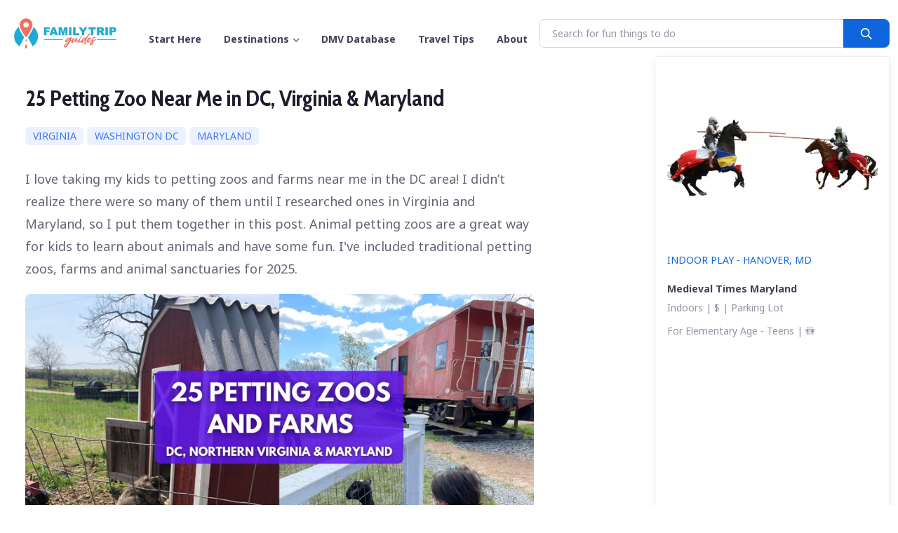

--- FILE ---
content_type: text/html; charset=utf-8
request_url: https://familytripguides.com/petting-zoo-near-me-dmv/
body_size: 14743
content:


<!-- "main-nav" is derived from the name of the menu in wagtail-->




<!DOCTYPE html>
<html lang="en">
  <head>

    <script type="text/javascript" rel="prefetch" src="https://dd78b3mxtd5dq.cloudfront.net/static/assets/js/jquery-3.6.0.min.js"></script>

    <!-- Hello Travelpayouts -->

    <!-- Google tag (gtag.js) -->
    <script async src="https://www.googletagmanager.com/gtag/js?id=G-J6B5G0HCTL"></script>
    <script>
      window.dataLayer = window.dataLayer || [];
      function gtag(){dataLayer.push(arguments);}
      gtag('js', new Date());

      gtag('config', 'G-J6B5G0HCTL');
      gtag('config', 'UA-139709937-2');
    </script>

    <meta charset="utf-8">
    <meta http-equiv="x-ua-compatible" content="ie=edge">

    <!-- For Mediavine -->
    <meta http-equiv="Content-Security-Policy" content="block-all-mixed-content">







    <title>25 Petting Zoo Near Me in DC, Virginia &amp; Maryland</title>
    
      <link rel="canonical" href="https://familytripguides.com/petting-zoo-near-me-dmv/">
    

    <!-- These link files don't need to be compressed -->

    <link rel="preconnect shortcut icon" type="image/jpg" href="https://dd78b3mxtd5dq.cloudfront.net/static/assets/img/favicon.jpg"/>










    <meta name="viewport" content="width=device-width, initial-scale=1.0">
    <meta name="description" content="Find the best petting zoos near D.C., Virginia &amp; Maryland—complete with details on cost, hours, and the animals you’ll meet at each spot!">
    <meta name="author" content="Jennifer">





    <meta property="og:image" content="https://dd78b3mxtd5dq.cloudfront.net/media/original_images/animal_petting_zoo_near_me_dc.png">


    <!-- Le javascript
    ================================================== -->

  <link rel="preload" href="https://dd78b3mxtd5dq.cloudfront.net/static/finder/css/theme60.min.css" as="style">

    
    <link rel="preconnect" href="https://dd78b3mxtd5dq.cloudfront.net" />
    <link rel="preconnect" href="https://www.google-analytics.com" />
    <link rel="preconnect" href="https://www.googletagmanager.com" />

  <!-- Vendor Styles-->
    <link rel="stylesheet" media="print" onload="this.media='all'" href="https://dd78b3mxtd5dq.cloudfront.net/static/finder/vendor/simplebar/dist/simplebar.min.css"/>
    <link rel="stylesheet" media="print" onload="this.media='all'" href="https://dd78b3mxtd5dq.cloudfront.net/static/finder/vendor/tiny-slider/dist/tiny-slider.css"/>
    <link rel="stylesheet" media="print" onload="this.media='all'" href="https://dd78b3mxtd5dq.cloudfront.net/static/finder/vendor/flatpickr/dist/flatpickr.min.css"/>

    

    <!-- Main Theme Styles + Bootstrap-->
    <link rel="stylesheet" media="screen" href="https://dd78b3mxtd5dq.cloudfront.net/static/finder/css/theme60.min.css">

  <script type="text/javascript" async="async" data-noptimize="1"
          data-cfasync="false" src="https://scripts.mediavine.com/tags/family-trip-guides.js"></script>

  
  <script>
      (function(w,d,e,u,f,l,n){w[f]=w[f]||function(){(w[f].q=w[f].q||[])
      .push(arguments);},l=d.createElement(e),l.async=1,l.src=u,
      n=d.getElementsByTagName(e)[0],n.parentNode.insertBefore(l,n);})
      (window,document,'script','https://assets.mailerlite.com/js/universal.js','ml');
      ml('account', '563104');
  </script>
  <script>
  (function (s, t, a, y, twenty, two) {
    s.Stay22 = s.Stay22 || {};
    s.Stay22.params = { lmaID: '68345c97db2a47f5b772659a' };
    twenty = t.createElement(a);
    two = t.getElementsByTagName(a)[0];
    twenty.async = 1;
    twenty.src = y;
    two.parentNode.insertBefore(twenty, two);
  })(window, document, 'script', 'https://scripts.stay22.com/letmeallez.js');
  </script>
  
  

  </head>

  <body>
    <main class="page-wrapper">
      <!-- Navbar-->
      <!-- Menu items-->
    
      <header class="navbar navbar-expand-lg navbar-light fixed-top" data-scroll-header>
        <div class="container">
          <a class="navbar-brand me-3 me-xl-4" href="https://familytripguides.com/">
            <img src="https://dd78b3mxtd5dq.cloudfront.net/static/assets/img/family-trip-guides-logo.webp" width="160" height="56" alt="FamilyTripGuides Logo">
          </a>
          <button class="navbar-toggler ms-auto" type="button" data-bs-toggle="collapse" data-bs-target="#navbarNav" aria-controls="navbarNav" aria-expanded="false" aria-label="Toggle navigation">
            <span class="navbar-toggler-icon"></span>
          </button>
          <div class="collapse navbar-collapse" id="navbarNav">
                <ul class="navbar-nav navbar-nav-scroll" style="max-height: 35rem;">
                    
                      
                      
                        <li class="nav-item">
                          <a class="nav-link" href="/start-here" role="button">Start Here</a>
                        </li>
                      
                    
                      
                      
                        <li class="nav-item dropdown">
                          <a class="nav-link dropdown-toggle" href="#" role="button" data-bs-toggle="dropdown" aria-expanded="false">Destinations</a>
                          <ul class="dropdown-menu">
                          
                            <li><a class="dropdown-item" href="/northern-virginia-kids-activities/" >Virginia</a></li>
                          
                            <li><a class="dropdown-item" href="/maryland-with-kids/" >Maryland</a></li>
                          
                            <li><a class="dropdown-item" href="/washington-dc-activities/" >Washington, DC</a></li>
                          
                            <li><a class="dropdown-item" href="/pennsylvania-with-kids/" >Pennsylvania</a></li>
                          
                            <li><a class="dropdown-item" href="/west-virginia-with-kids/" >West Virginia</a></li>
                          
                            <li><a class="dropdown-item" href="/europe-with-kids/" >Europe</a></li>
                          
                          </ul>
                        </li>
                      
                    
                      
                      
                        <li class="nav-item">
                          <a class="nav-link" href="/dc-with-kids" role="button">DMV Database</a>
                        </li>
                      
                    
                      
                      
                        <li class="nav-item">
                          <a class="nav-link" href="/family-travel-tips" role="button">Travel Tips</a>
                        </li>
                      
                    
                      
                      
                        <li class="nav-item">
                          <a class="nav-link" href="/about" role="button">About</a>
                        </li>
                      
                    
                </ul>
              <div class="input-group" id="search-nav">
                <input class="form-control fs-sm" type="search" id="search-input" placeholder="Search for fun things to do" aria-label="Search">
                <button class="btn btn-primary fi-search" id="search-button" type="button" aria-label="search button"></button>
              </div>
          </div>
        </div>
      </header>
    


      <!-- Page content-->
      
  <!-- Page content-->
  <div class="container mt-5 mb-md-2 mb-lg-4 py-5">
    <div class="row g-0 mt-n3">
      <div class="col-xl-9 position-relative overflow-hidden pb-5 pt-4 px-3 px-xl-4">
        <!-- Breadcrumb-->
        <h1 class="h2">25 Petting Zoo Near Me in DC, Virginia &amp; Maryland</h1>
        
          
          <a class="fs-sm text-uppercase text-decoration-none badge bg-faded-info mb-1" href="/northern-virginia-kids-activities">Virginia</a>
    
        
          
          <a class="fs-sm text-uppercase text-decoration-none badge bg-faded-info mb-1" href="/washington-dc-activities">Washington DC</a>
    
        
          
          <a class="fs-sm text-uppercase text-decoration-none badge bg-faded-info mb-1" href="/maryland-with-kids">Maryland</a>
    
        
    
        <div class="row">
          

<!-- Page container-->
<section class="container streamfield mb-md-4 py-2">

    <article class="article">
      <div class="row">
        <div class="col-md-10">
          
            
              <p data-block-key="n7dx7"></p><p data-block-key="6765c">I love taking my kids to petting zoos and farms near me in the DC area! I didn’t realize there were so many of them until I researched ones in Virginia and Maryland, so I put them together in this post. Animal petting zoos are a great way for kids to learn about animals and have some fun. I&#x27;ve included traditional petting zoos, farms and animal sanctuaries for 2025.</p><p data-block-key="3upq"></p>

            
          
            

              

                  
                  
                    <img alt="animal petting zoo near me dc"
     class="rounded"
     width="820"
     height="630"
     src="https://dd78b3mxtd5dq.cloudfront.net/media/images/animal_petting_zoo_near_me_dc-820x630.webp"
     sizes="(max-width: 500px) 100vw, 840px"
     srcset="https://dd78b3mxtd5dq.cloudfront.net/media/images/animal_petting_zoo_near_me_dc-820x630.webp 820w, https://dd78b3mxtd5dq.cloudfront.net/media/images/animal_petting_zoo_near_me_dc-420x280.webp 420w"
     loading="lazy"
     rel="">

                  
                  <br>
                  

              

            
          
            
              <h4 data-block-key="n7dx7"></h4><h4 data-block-key="3v575"><b>Table of Contents - Petting Zoo Near Me in DC, Virginia and Maryland</b></h4><ol><li data-block-key="4qtfu"><a href="#anchor_dc">DC</a> (1)</li><li data-block-key="39f39"><a href="#anchor_virginia">Virginia</a> (10)</li><li data-block-key="funes"><a href="#anchor_maryland">Maryland</a> (14)</li><li data-block-key="7kmhb"><a href="#anchor_freepettingzoos">Free Petting Zoos</a> (6)</li><li data-block-key="a05jf"><a href="#anchor_map">Map of all 25 Farms</a></li><li data-block-key="42kcp"><a href="#anchor_tips">My Mom Tips</a></li></ol><p data-block-key="8cj9b"><i>As an Amazon Associate, I earn from qualifying purchases. This is at no extra cost to you. Thanks!</i></p><p data-block-key="4atdv"></p>

            
          
            
              <div id="anchor_dc"></div>
            
          
            
              <p data-block-key="n7dx7"></p><hr/><p data-block-key="8gb74"></p><h2 data-block-key="a0g22"><b>Best (and only!) Petting Zoo Near Me in Washington, DC</b></h2><p data-block-key="9punu"></p><h3 data-block-key="friut"><b>The National Zoo&#x27;s Kids&#x27; Farm - With Petting Zoo areas!</b></h3>

            
          
            

              

                  
                  
                    <img alt="animal petting dc zoo near me"
     class="rounded"
     width="820"
     height="630"
     src="https://dd78b3mxtd5dq.cloudfront.net/media/images/animal_petting_dc_zoo_near_me-820x630.webp"
     sizes="(max-width: 500px) 100vw, 840px"
     srcset="https://dd78b3mxtd5dq.cloudfront.net/media/images/animal_petting_dc_zoo_near_me-820x630.webp 820w, https://dd78b3mxtd5dq.cloudfront.net/media/images/animal_petting_dc_zoo_near_me-420x280.webp 420w"
     loading="lazy"
     rel="">

                  
                  <br>
                  

              

            
          
            
              <p data-block-key="n7dx7"></p><p data-block-key="am18g">The National Zoo is one of the most popular tourist attractions in Washington, DC. It&#x27;s also home to a great petting zoo called Kidwell Farm. It is located at the bottom of the hill near Parking Lot D. There are also tons of hands-on activities/little games to play along the wooden pathway and also high fences to keep the running toddler along the path.</p><p data-block-key="d2280"><b>Cost:</b> Free but timed entry passes are required.</p><p data-block-key="2oe6h"><b>Animals:</b> cows, hogs, chickens, the goofiest alpacas, and the funniest goats.</p><p data-block-key="4qmiu"><b>Hours and more info:</b> <a href="/national-zoo-tips/">DC Zoo Tips</a></p><p data-block-key="8ljfr"></p>

            
          
            
              <div id="anchor_virginia"></div>
            
          
            
              <p data-block-key="n7dx7"></p><hr/><p data-block-key="16tik"></p><h2 data-block-key="b7olh"><b>Best Petting Zoos and Farms near me in Virginia</b></h2><p data-block-key="4si4u"></p><h3 data-block-key="o9qf"><b>Frying Pan Farm - Herndon, Virginia - My Kids&#x27; Favorite Petting Zoo near us</b></h3><p data-block-key="eo44l"></p>

            
          
            

              

                  
                  
                    <img alt="animal petting zoo near me virginia"
     class="rounded"
     width="820"
     height="630"
     src="https://dd78b3mxtd5dq.cloudfront.net/media/images/frying_pan_farm_virginia_kids-820x630.webp"
     sizes="(max-width: 500px) 100vw, 840px"
     srcset="https://dd78b3mxtd5dq.cloudfront.net/media/images/frying_pan_farm_virginia_kids-820x630.webp 820w, https://dd78b3mxtd5dq.cloudfront.net/media/images/frying_pan_farm_virginia_kids-420x280.webp 420w"
     loading="lazy"
     rel="">

                  
                  <br>
                  

              

            
          
            
              <p data-block-key="6pfni"></p><p data-block-key="crg35">Frying Pan Farm in Herndon, Virginia is one of my favorite spots for babies and toddlers in Northern Virginia. Operated by Fairfax County, it’s a working educational farm with dozens of animals, a carousel, a playground, and permanent restrooms. I love that they even post updates about their newest baby animals right on the street sign!</p><p data-block-key="akqon"><b>Animals:</b> Sheep, Goats, Horses, Rabbits, Cows, Chickens, Peacocks, Pigs</p><p data-block-key="6ur78"><b>Hours and more info:</b> <a href="https://familytripguides.com/dc-with-kids/frying-pan-hours/" target="_blank" rel="noopener">Frying Pan Farm&#x27;s DMV with Kids Database entry</a>.</p><p data-block-key="f7d09"></p><p data-block-key="7f9j3"></p><hr/><p data-block-key="bl9oa"></p><h3 data-block-key="9ov0t"><b>Leesburg Animal Park - Leesburg Virginia Petting Farm</b></h3><p data-block-key="dndku"></p>

            
          
            

              

                  
                  
                    <img alt="leesburg petting zoo"
     class="rounded"
     width="820"
     height="630"
     src="https://dd78b3mxtd5dq.cloudfront.net/media/images/Leesburg_Animal_Park-820x630.webp"
     sizes="(max-width: 500px) 100vw, 840px"
     srcset="https://dd78b3mxtd5dq.cloudfront.net/media/images/Leesburg_Animal_Park-820x630.webp 820w, https://dd78b3mxtd5dq.cloudfront.net/media/images/Leesburg_Animal_Park-420x280.webp 420w"
     loading="lazy"
     rel="">

                  
                  <br>
                  

              

            
          
            
              <p data-block-key="6pfni"></p><p data-block-key="1aogq">Leesburg Animal Park is not just your average petting zoo! They also have a lot of unique animals from Africa and Asia. They also have Pony Rides and Live Animal Shows.</p><p data-block-key="8kps0"><b>Animals:</b> Lemurs, Zebras, Macaw, African Serval Cats, Gibbons, Goats Llamas and more!</p><p data-block-key="72bm9"><b>Hours and more info:</b><a href="https://familytripguides.com/dc-with-kids/leesburg-animal-park-tickets/" target="_blank" rel="noopener">Leesburg Animal Park&#x27;s DMV with Kids Database entry</a></p><p data-block-key="ejaa8"></p><p data-block-key="a7dgb"></p><hr/><p data-block-key="afhkk"></p><h3 data-block-key="bkt2q"><b>Nova Wild – Reston, Virginia (formerly Reston Zoo &amp; Roer&#x27;s Zoofari)</b></h3><p data-block-key="eeeck">Nova Wild is an immersive zoo and petting farm in Reston Virginia with tons of cute and lovely animals. They offer lots of programs for kids as well as a self drive safari.</p><p data-block-key="7il6c"><b>Animals:</b> Cheetah, Laughing Kookaburra, Sika Deer, Red River Hog, Lemurs, Emu and more!</p><p data-block-key="41hd5"><b>Hours and more info:</b><a href="https://familytripguides.com/dc-with-kids/roers-zoofari-virginia/" target="_blank" rel="noopener">Nova Wild DMV with Kids Database entry</a></p><p data-block-key="c6oir"></p><p data-block-key="c3m51"></p><hr/><p data-block-key="vu6g"></p><h3 data-block-key="dtuiu"><b>Serenity Farm Animal Sanctuary - Berryville, Virginia</b></h3><p data-block-key="fapm7"></p>

            
          
            

              

                  
                  
                    <img alt="serenity farm petting zoo"
     class="rounded"
     width="820"
     height="630"
     src="https://dd78b3mxtd5dq.cloudfront.net/media/images/Serenity_Farm_Virginia-820x630.webp"
     sizes="(max-width: 500px) 100vw, 840px"
     srcset="https://dd78b3mxtd5dq.cloudfront.net/media/images/Serenity_Farm_Virginia-820x630.webp 820w, https://dd78b3mxtd5dq.cloudfront.net/media/images/Serenity_Farm_Virginia-420x280.webp 420w"
     loading="lazy"
     rel="">

                  
                  <br>
                  
                    <figcaption class="caption"><p data-block-key="1skel">Photo provided by Serenity Farm</p></figcaption>
                  

              

            
          
            
              <p data-block-key="6pfni"></p><p data-block-key="45hji">This charming animal sanctuary sits about 60 miles from D.C. and offers private tours by email request. A portion of the property is set aside as a wildlife habitat, and there’s also a special nature area just for kids. A $5 per person donation is suggested.</p><p data-block-key="78gdi"></p><p data-block-key="3prsk"><b>Animals:</b> Sheep, horses, pigs, cats, dogs, goats and more!</p><p data-block-key="ejntf"><b>Hours and more info:</b><a href="https://familytripguides.com/dc-with-kids/animal-sanctuary-virginia/" target="_blank" rel="noopener">Serenity Farm Animal Sanctuary DMV with Kids Database entry</a></p><p data-block-key="7u80e"></p><p data-block-key="s5dr"></p><hr/><p data-block-key="8be94"></p><p data-block-key="bggr0"><b>Hope &amp; Serenity Farm and Sanctuary – Nokesville, Virginia</b></p><p data-block-key="d8enr">Hope &amp; Serenity is a heartwarming farm sanctuary that’s home to more than 250 rescued animals. Visitors are welcomed on guided tours where you can meet and learn about the animals, while also supporting the sanctuary’s mission of care and education. A $30 donation is suggested for the first person and $10 for each additional guest, which goes directly toward the care of the animals.</p><p data-block-key="43gmf">A bonus: the sanctuary is just minutes away from <a href="/flower-fields-near-me-in-dc/">Burnside Farms</a>—famous for its tulip fields each spring and vibrant sunflower fields in the summer—making it easy to plan a full day of family-friendly fun in Nokesville.</p><p data-block-key="36pte"></p><p data-block-key="8m65p"><b>Animals:</b> Alpacas, Llamas, Cows, Donkeys, Goats, Sheep, Horses, Pigs, Cats, Dogs, Goats and more!</p><p data-block-key="kj78"><b>Hours and more info:</b><a href="https://familytripguides.com/dc-with-kids/hope-and-serentiy-farm/" target="_blank" rel="noopener">Hope &amp; Serenity Farm Sanctuary DMV with Kids Database entry</a></p><p data-block-key="cv85a"></p><p data-block-key="570f6"></p><hr/><p data-block-key="3mvk6"></p><h3 data-block-key="30tj2"><b>Great Country Farms Animal Petting Farm Area - Bluemont, Virginia</b></h3><p data-block-key="1unmd"></p>

            
          
            

              

                  
                  
                    <img alt="virginia animal petting farm near me"
     class="rounded"
     width="820"
     height="630"
     src="https://dd78b3mxtd5dq.cloudfront.net/media/images/virginia_animal_petting_farm_near_me-820x630.webp"
     sizes="(max-width: 500px) 100vw, 840px"
     srcset="https://dd78b3mxtd5dq.cloudfront.net/media/images/virginia_animal_petting_farm_near_me-820x630.webp 820w, https://dd78b3mxtd5dq.cloudfront.net/media/images/virginia_animal_petting_farm_near_me-420x280.webp 420w"
     loading="lazy"
     rel="">

                  
                  <br>
                  

              

            
          
            
              <p data-block-key="r1ift"></p><p data-block-key="a8c4f">A wonderful family-run farm with SO many activities for kids! Beyond animals and pick your own fruit, they also have a ninja course, giant jumping pillow, gem mining, and tons more activities. Military discount as well!</p><p data-block-key="9a2b6"><b>Animals:</b> Pigs, Goats, Chickens</p><p data-block-key="d48ic"><b>Hours and more info:</b><a href="https://familytripguides.com/dc-with-kids/great-country-farms-va/" target="_blank" rel="noopener">Great Country Farms DMV with Kids Database entry</a></p><p data-block-key="5a8uk"><b>Nearby:</b> <a href="https://familytripguides.com/dc-with-kids/bears-den-overlook" target="_blank" rel="noopener">Bear&#x27;s Den Overlook</a> (easy kid-friendly hike on Appalachian Trail) and Bear&#x27;s Den Brewery with amazing views!</p><p data-block-key="8qco3"></p><p data-block-key="ejttm"></p><hr/><p data-block-key="6lbkb"></p><h3 data-block-key="8kut9"><b>Ever After Alpaca Farm - Broad Run, VA (near Gainesville) - Unique Petting Zoo near me that my kids loved!</b></h3><p data-block-key="r23"></p>

            
          
            

              

                  
                  
                    <img alt="animal petting zoo near me virginia"
     class="rounded"
     width="820"
     height="630"
     src="https://dd78b3mxtd5dq.cloudfront.net/media/images/animal_petting_zoo_near_me_virginia-820x630.webp"
     sizes="(max-width: 500px) 100vw, 840px"
     srcset="https://dd78b3mxtd5dq.cloudfront.net/media/images/animal_petting_zoo_near_me_virginia-820x630.webp 820w, https://dd78b3mxtd5dq.cloudfront.net/media/images/animal_petting_zoo_near_me_virginia-420x280.webp 420w"
     loading="lazy"
     rel="">

                  
                  <br>
                  

              

            
          
            
              <p data-block-key="r1ift"></p><p data-block-key="fjpcr">One of my kids&#x27; favorite places in Northern Virginia! A wonderful owner and her family have many alpacas and you can sign up for a 1 hour Alpaca Encounter where you get to feed and pet these loving creatures. Did you know Alpacas don&#x27;t bite?? They only have 1 upper tooth I believe! The season opens in April and check their website to schedule, $16 per person.</p><p data-block-key="7rtlf"><b>Animals:</b> Alpacas and Horses</p><p data-block-key="dvv11"><b>Hours and more info:</b><a href="https://familytripguides.com/dc-with-kids/ever-after-alpaca-farm" target="_blank" rel="noopener">Ever After Alpaca Farm DMV with Kids Database entry</a></p><p data-block-key="6gc7g"></p><p data-block-key="catft"></p><hr/><p data-block-key="585vq"></p><h3 data-block-key="2u5en"><b>Georges Mill Farm - Lovetsville, VA (Loudoun County)</b></h3><p data-block-key="9dlob">A working goat farm with artisan cheese! In the spring they have baby goat season where you can cuddle and feed the cuties. Note, they do not have a public restroom available. Check out their website below for more info!</p><p data-block-key="do6lr"><b>Animals:</b> Goats</p><p data-block-key="c2qdb"><a href="https://www.georgesmillcheese.com" target="_blank" rel="noopener"><b>Hours and more info</b></a></p><p data-block-key="3p0d9"></p><h2 data-block-key="e3cb5"><b>Honorable Mentions - Animal Petting Zoos near me in Northern Virginia</b></h2><h3 data-block-key="7ilg4"></h3><h3 data-block-key="ec7hn"><b>Cox Farms - Centreville Virginia</b></h3><p data-block-key="3p4uu"></p>

            
          
            

              

                  
                  
                    <img alt="petting zoo near me virginia dc"
     class="rounded"
     width="820"
     height="630"
     src="https://dd78b3mxtd5dq.cloudfront.net/media/images/petting_zoo_near_me_virginia_dc-820x630.webp"
     sizes="(max-width: 500px) 100vw, 840px"
     srcset="https://dd78b3mxtd5dq.cloudfront.net/media/images/petting_zoo_near_me_virginia_dc-820x630.webp 820w, https://dd78b3mxtd5dq.cloudfront.net/media/images/petting_zoo_near_me_virginia_dc-420x280.webp 420w"
     loading="lazy"
     rel="">

                  
                  <br>
                  

              

            
          
            
              <p data-block-key="r1ift"></p><p data-block-key="9q2m7">Cox Farms is my personal favorite farm in Northern Virginia but it is an honorable mention because it is only open in the fall for their festival! They have the cutest pigs, goats, and chickens, tons of slides, mazes, wagon rides, and more! All the info <a href="https://familytripguides.com/dc-with-kids/cox-farms-fall-festival/" target="_blank" rel="noopener">here</a>.</p><p data-block-key="a3pki"></p><hr/><p data-block-key="7od82"></p><h3 data-block-key="dm9so"><b>Nall&#x27;s Produce - Alexandria Virginia</b></h3><p data-block-key="2ar2v">Honorable mention because it is not a true &quot;farm&quot; but they have cute animals and can be a great low-key spot to take kids. My kids love to go in all seasons to check on Penny the Pig and chase the chickens! In the Fall they have a cool &quot;Pumpkin Hill&quot; that&#x27;s free for kids to play on. More info <a href="https://familytripguides.com/dc-with-kids/nalls-produce/" target="_blank" rel="noopener">here</a>.</p><p data-block-key="c2d94"></p>

            
          
            
              <div id="anchor_maryland"></div>
            
          
            
              <p data-block-key="r1ift"></p><hr/><p data-block-key="b8shs"></p><h2 data-block-key="abstf"><b>Maryland Petting Zoo near me outside DC</b></h2><h3 data-block-key="bhjjh"></h3><h3 data-block-key="4duov"><b>Green Meadow&#x27;s Petting Farm - Ijamsville, Maryland</b></h3><p data-block-key="b0j23"></p>

            
          
            

              

                  
                  
                    <img alt="green meadow petting farm near me Maryland"
     class="rounded"
     width="820"
     height="630"
     src="https://dd78b3mxtd5dq.cloudfront.net/media/images/green-meadows-petting-farm_2-820x630.webp"
     sizes="(max-width: 500px) 100vw, 840px"
     srcset="https://dd78b3mxtd5dq.cloudfront.net/media/images/green-meadows-petting-farm_2-820x630.webp 820w, https://dd78b3mxtd5dq.cloudfront.net/media/images/green-meadows-petting-farm_2-420x280.webp 420w"
     loading="lazy"
     rel="">

                  
                  <br>
                  
                    <figcaption class="caption"><p data-block-key="amf22">Photo provided by Green Meadow</p></figcaption>
                  

              

            
          
            
              <p data-block-key="ouen4"></p><p data-block-key="a83so">This is the locally famous petting zoo with over 250 animals! They have 1 entrance price and then kids can enjoy all the farm has to offer! Open throughout the year but check out the link for hours as they can change with the season.</p><p data-block-key="2qjd4"><b>Animals:</b> Goats, Pigs, Chickens and tons more!</p><p data-block-key="6m9bo"><b>Hours and more info:</b><a href="https://familytripguides.com/dc-with-kids/green-meadows-petting-farm/" target="_blank" rel="noopener">Green Meadow&#x27;s Petting Farm DMV with Kids Database entry</a></p><p data-block-key="c7rft"></p><p data-block-key="f4djc"></p><hr/><p data-block-key="199qk"></p><h3 data-block-key="6795n"><b>Clark&#x27;s Elioak Farm - Ellicott City, Maryland</b></h3><p data-block-key="4jj9f"></p>

            
          
            

              

                  
                  
                    <img alt="clarks elioak farm"
     class="rounded"
     width="820"
     height="630"
     src="https://dd78b3mxtd5dq.cloudfront.net/media/images/clark_elioak_farm-820x630.webp"
     sizes="(max-width: 500px) 100vw, 840px"
     srcset="https://dd78b3mxtd5dq.cloudfront.net/media/images/clark_elioak_farm-820x630.webp 820w, https://dd78b3mxtd5dq.cloudfront.net/media/images/clark_elioak_farm-420x280.webp 420w"
     loading="lazy"
     rel="">

                  
                  <br>
                  

              

            
          
            
              <p data-block-key="ouen4"></p><p data-block-key="brf36">The farm has been in operation for over 200 years and is &quot;insta-famous&quot; for its Enchanted Forest, a play area that features sculptures of characters from classic children&#x27;s stories such as Mother Goose and Alice in Wonderland.</p><p data-block-key="8976q">One of the main attractions of Clark&#x27;s Elioak Farm is the petting zoo, where visitors can interact with a variety of farm animals such as goats, sheep, pigs, chickens, and cows. There are also pony rides available for children.</p><p data-block-key="fkko9"><b>Animals:</b> Ponies, Cows, Goats, Pigs, Chickens and more!</p><p data-block-key="bompe"><b>Hours and more info:</b><a href="https://familytripguides.com/dc-with-kids/clarks-elioak-farm/" target="_blank" rel="noopener">Clark&#x27;s Elioak Farm DMV with Kids Database entry</a></p><p data-block-key="bbhqs"></p><p data-block-key="ao1jm"></p><p data-block-key="dnkjk"></p><hr/><p data-block-key="au46f"></p><h3 data-block-key="99u5b"><b>Oxon Hill Farm National Park - Oxon Hill, Maryland</b></h3><p data-block-key="2md5j"></p>

            
          
            

              

                  
                  
                    <img alt="petting zoo near me maryland dc"
     class="rounded"
     width="820"
     height="630"
     src="https://dd78b3mxtd5dq.cloudfront.net/media/images/petting_zoo_near_me_maryland_dc-820x630.webp"
     sizes="(max-width: 500px) 100vw, 840px"
     srcset="https://dd78b3mxtd5dq.cloudfront.net/media/images/petting_zoo_near_me_maryland_dc-820x630.webp 820w, https://dd78b3mxtd5dq.cloudfront.net/media/images/petting_zoo_near_me_maryland_dc-420x280.webp 420w"
     loading="lazy"
     rel="">

                  
                  <br>
                  

              

            
          
            
              <p data-block-key="ouen4"></p><p data-block-key="6fbo9">Beautiful spot right off the beltway which the National Park Service runs. It is a former 1800s plantation that now has animals and living history exhibits. I stopped by one day and enjoyed the cows and roaming chickens. Free!</p><p data-block-key="9igqb"><b>Hours and more info:</b><a href="https://familytripguides.com/dc-with-kids/oxon-hill-farm-kids/" target="_blank" rel="noopener">Oxon Hill Farm DMV with Kids Database entry</a></p><p data-block-key="4irml"></p><p data-block-key="akfjd"></p><hr/><p data-block-key="cm958"></p><h3 data-block-key="8d2gm"><b>Poplar Springs Animal Sanctuary - Poolesville Maryland</b></h3><p data-block-key="cnp2n"></p>

            
          
            

              

                  
                  
                    <img alt="Maryland animal sanctuary"
     class="rounded"
     width="820"
     height="630"
     src="https://dd78b3mxtd5dq.cloudfront.net/media/images/Maryland_Animal_Sanctuary_Maryland_Poplar-820x630.webp"
     sizes="(max-width: 500px) 100vw, 840px"
     srcset="https://dd78b3mxtd5dq.cloudfront.net/media/images/Maryland_Animal_Sanctuary_Maryland_Poplar-820x630.webp 820w, https://dd78b3mxtd5dq.cloudfront.net/media/images/Maryland_Animal_Sanctuary_Maryland_Poplar-420x280.webp 420w"
     loading="lazy"
     rel="">

                  
                  <br>
                  
                    <figcaption class="caption"><p data-block-key="amf22">Photo provided by Poplar Springs</p></figcaption>
                  

              

            
          
            
              <p data-block-key="ouen4"></p><p data-block-key="1tth4">Poplar Springs Animal Sanctuary is a non-profit organization located in Poolesville, Maryland. The sanctuary provides a lifelong home for farm animals rescued from abuse, neglect, and abandonment.</p><p data-block-key="8leqo">Visitors to Poplar Springs can take guided tours of the sanctuary to learn about the animals and their stories. There are also volunteer opportunities available for those who want to get involved and help care for the animals. Suggested donation is $5 per person.</p><p data-block-key="dkcfo"><b>Animals:</b> cows, pigs, sheep, goats, chickens, turkeys, ducks, and rabbits.</p><p data-block-key="8af72"><b>Hours and more info:</b><a href="https://familytripguides.com/dc-with-kids/animal-sanctuary-maryland" target="_blank" rel="noopener">Poplar Springs Animal Sanctuary DMV with Kids Database entry</a></p><p data-block-key="8t69p"></p><p data-block-key="en1gv"></p><hr/><p data-block-key="d66r4"></p><h3 data-block-key="1eqth"><b>Old Maryland Farm - Upper Marlboro, MD</b></h3><p data-block-key="2t7k0">Old Maryland Farm is run by Prince George County Parks and is free! It&#x27;s a great place to see farm animals and is right across the parking lot from the &quot;famous&quot; <a href="https://familytripguides.com/dc-with-kids/Watkins-Park-MD/" target="_blank" rel="noopener">Wizard of Oz Playground!</a></p><p data-block-key="4o9ul"><b>Animals:</b> Ponies, Cows, Goats, Pigs, Chickens and more!</p><p data-block-key="dkf74"><b>Hours and more info:</b><a href="https://familytripguides.com/dc-with-kids/old-maryland-farm/" target="_blank" rel="noopener">Old Maryland Farm DMV with Kids Database entry</a></p><p data-block-key="foe6r"></p><hr/><p data-block-key="5nff7"></p><p data-block-key="68sei"></p>

            
          
            
              <h3 data-block-key="ouen4"></h3><h3 data-block-key="6tlv6"><b>Catoctin Wildlife Preserve - Animal Petting Farm near me in Thurmont, MD</b></h3><p data-block-key="60d67">The Catoctin Wildlife Preserve and Zoo is a wildlife park and zoo located in Thurmont, Maryland, about an hour&#x27;s drive northwest of Baltimore. The park is really large at over 100 acres with 600 animals. The park is known for its up-close animal encounters, which allow visitors to feed and interact with some of the animals. They also have safari rides.</p><p data-block-key="8iq76"><b>Animals:</b> Lions, tigers, zebras, giraffes, bears, and many more.</p><p data-block-key="3375j"><b>Hours and more info</b> <a href="http://www.catoctinwildlifepreserve.com" target="_blank" rel="noopener"><b>here</b></a><b>.</b></p><p data-block-key="7m0u1"></p><p data-block-key="5nfl2"></p><hr/><p data-block-key="av2as"></p><h3 data-block-key="dp5ib"><b>Baltimore Zoo Animal Encounters - Baltimore, Maryland - A Different Kind of Petting Zoo</b></h3><p data-block-key="4r0mn">While not exactly a petting zoo, the Baltimore Zoo does offer some very special and unique animal encounters that your kids might love! My friends tried the Penguin one and it was so cool to hear all about it!</p><ul><li data-block-key="dm9ap"><b>Penguin Encounter:</b> visitors can meet and interact with the zoo&#x27;s colony of African penguins. During the encounter, visitors can feed the penguins, learn about their behavior and conservation, and even get a photo with a penguin.</li><li data-block-key="2kiun"><b>Giraffe Feeding:</b> visitors can get eye-to-eye with the zoo&#x27;s giraffes and feed them a special diet of lettuce and carrots.</li></ul><p data-block-key="4khcs"><b>Animals:</b> Thousands of animals and hundreds of species!</p><p data-block-key="ado3v"><b>Hours and more info:</b><a href="https://familytripguides.com/dc-with-kids/clarks-elioak-farm/" target="_blank" rel="noopener">Clark&#x27;s Elioak Farm DMV with Kids Database entry</a></p><p data-block-key="58qfb"></p><p data-block-key="8k266"></p><hr/><p data-block-key="cmmbf"></p><h3 data-block-key="nlpc"><b>Agricultural History Farm Park - Derwood, Maryland</b></h3><p data-block-key="5tsan"></p>

            
          
            

              

                  
                  
                    <img alt="agricultural farm maryland near me"
     class="rounded"
     width="820"
     height="630"
     src="https://dd78b3mxtd5dq.cloudfront.net/media/images/Agricultural_History_Farm_Park_2-820x630.webp"
     sizes="(max-width: 500px) 100vw, 840px"
     srcset="https://dd78b3mxtd5dq.cloudfront.net/media/images/Agricultural_History_Farm_Park_2-820x630.webp 820w, https://dd78b3mxtd5dq.cloudfront.net/media/images/Agricultural_History_Farm_Park_2-420x280.webp 420w"
     loading="lazy"
     rel="">

                  
                  <br>
                  

              

            
          
            
              <p data-block-key="ouen4"></p><p data-block-key="bsgpr">Very large farm operated by Montgomery County. Free to enter and restrooms are located in the Activity Center. Lots of great programs so check out their website!</p><p data-block-key="b4oks"><b>Animals:</b> Variety of farm animals</p><p data-block-key="do8sm"><b>Hours and more info:</b><a href="https://familytripguides.com/dc-with-kids/agricultural-history-farm-park/" target="_blank" rel="noopener">Agricultural History Farm Park DMV with Kids Database entry</a></p><p data-block-key="f2cid"></p><p data-block-key="93bt2"></p><hr/><p data-block-key="cclhl"></p><h3 data-block-key="1j3tj"><b>Homestead Farms - Poolesville, Maryland</b></h3><p data-block-key="h90"></p>

            
          
            

              

                  
                  
                    <img alt="homestead farm maryland near me petting"
     class="rounded"
     width="820"
     height="630"
     src="https://dd78b3mxtd5dq.cloudfront.net/media/images/homestead_farm_3-820x630.webp"
     sizes="(max-width: 500px) 100vw, 840px"
     srcset="https://dd78b3mxtd5dq.cloudfront.net/media/images/homestead_farm_3-820x630.webp 820w, https://dd78b3mxtd5dq.cloudfront.net/media/images/homestead_farm_3-420x280.webp 420w"
     loading="lazy"
     rel="">

                  
                  <br>
                  

              

            
          
            
              <p data-block-key="ouen4"></p><p data-block-key="34u81">One of my family&#x27;s favorite farms to visit during harvest for apples. They also have PYO fruit throughout the year. Homestead Farms is a real working farm in the rolling hills around Poolesville, Maryland. The animals are kept around the farm and so cute!</p><p data-block-key="8t78q"><b>Animals:</b> Goats, Llamas, Chickens, Sheep</p><p data-block-key="2vgpb"><b>Hours and more info:</b><a href="https://familytripguides.com/dc-with-kids/homestead-farm/" target="_blank" rel="noopener">Homestead Farm DMV with Kids Database entry</a></p><p data-block-key="1l0q0"></p><p data-block-key="fkvf2"></p><hr/><p data-block-key="6qmpr"></p><h2 data-block-key="2iu8o"><b>Fall Festivals in Maryland with Animal Petting Farms Near Me</b></h2><p data-block-key="4r4mg"><i>Tons of great</i> <a href="/fall-festivals-northern-virginia/"><i>fall festivals in the DMV</i></a><i> and below are the ones with petting farms!</i></p><p data-block-key="d6uo"></p>

            
          
            
              <ol><li data-block-key="ouen4"><a href="https://familytripguides.com/dc-with-kids/butlers-orchard-md/" target="_blank" rel="noopener">Butler’s Orchard – Germantown</a></li><li data-block-key="dbctg"><a href="https://familytripguides.com/dc-with-kids/montpelier-farm" target="_blank" rel="noopener">Montpelier Farms – Upper Marlboro</a></li><li data-block-key="1la92"><a href="https://familytripguides.com/dc-with-kids/swann-farms" target="_blank" rel="noopener">Swann Farms – Lower Marlboro</a></li><li data-block-key="9fmue"><a href="https://familytripguides.com/dc-with-kids/magnolia-meadow-farms" target="_blank" rel="noopener">Magnolia Meadow Farms</a> – Thurmont</li><li data-block-key="apnbh"><a href="https://familytripguides.com/dc-with-kids/summers-farm-fall-festival" target="_blank" rel="noopener">Summer’s Farm – Frederick</a></li></ol><p data-block-key="5gpjs"></p>

            
          
            
              <div id="anchor_freepettingzoos"></div>
            
          
            

              

                  
                  
                    <img alt="free petting zoos near me Virginia"
     class="rounded"
     width="820"
     height="630"
     src="https://dd78b3mxtd5dq.cloudfront.net/media/images/free_petting_zoos_near_me_Virginia-820x630.webp"
     sizes="(max-width: 500px) 100vw, 840px"
     srcset="https://dd78b3mxtd5dq.cloudfront.net/media/images/free_petting_zoos_near_me_Virginia-820x630.webp 820w, https://dd78b3mxtd5dq.cloudfront.net/media/images/free_petting_zoos_near_me_Virginia-420x280.webp 420w"
     loading="lazy"
     rel="">

                  
                  <br>
                  

              

            
          
            
              <p data-block-key="81gn9"></p><hr/><p data-block-key="8ouv4"></p><h2 data-block-key="5rvts"><b>Free Petting Zoos Near Me in the DC Area</b></h2><p data-block-key="fe35t"><b>All of these free petting zoos in the DC area are listed above but I wanted you to have all the free ones in one place!</b></p><ol><li data-block-key="4i5rn">Kids’ Farm at the National Zoo, Washington, D.C. (<a href="/national-zoo-tips/">My parking and mom tips for the DC Zoo here</a>!)</li><li data-block-key="6jqjr">Frying Pan Farm – Herndon, Virginia</li><li data-block-key="a0mi7">Nall’s Produce – Alexandria, Virginia</li><li data-block-key="afq5o">Oxon Hill Farm National Park - Oxon Hill, Maryland</li><li data-block-key="buvqe">Old Maryland Farm - Upper Marlboro, Maryland</li><li data-block-key="57ts6">Agricultural History Farm Park – Derwood, Maryland</li></ol><p data-block-key="770nl"></p>

            
          
            
              <div id="anchor_tips"></div>
            
          
            

              

                  
                  
                    <img alt="free petting zoos near me dc"
     class="rounded"
     width="820"
     height="630"
     src="https://dd78b3mxtd5dq.cloudfront.net/media/images/free_petting_zoos_near_me_dc-820x630.webp"
     sizes="(max-width: 500px) 100vw, 840px"
     srcset="https://dd78b3mxtd5dq.cloudfront.net/media/images/free_petting_zoos_near_me_dc-820x630.webp 820w, https://dd78b3mxtd5dq.cloudfront.net/media/images/free_petting_zoos_near_me_dc-420x280.webp 420w"
     loading="lazy"
     rel="">

                  
                  <br>
                  

              

            
          
            
              <p data-block-key="lyeir"></p><hr/><p data-block-key="e225l"></p><h3 data-block-key="1p4sc"><b>My Mom Tips for a Visit to a Petting Zoo in the DC Area</b></h3><p data-block-key="bjhvi">Here are a few of my tips for making the most of your visit to a petting zoo with kids:</p><ol><li data-block-key="5idb7"><b>Wear closed-toe shoes.</b> This will protect your feet from the animals&#x27; hooves and claws. If your kids have <a href="https://amzn.to/3V55P06" target="_blank" rel="noopener">rain boots</a>, bring them!</li><li data-block-key="2v9p2"><b>Always do a tick check after your visit.</b> We have unfortunately had a tick bite after a visit to a northern Virginia farm. Always do a full tick check on yourself and your kids. I like to keep this $5 <a href="https://amzn.to/3Lsdh2e" target="_blank" rel="noopener">tick remover in</a> my car.</li><li data-block-key="90thj"><b>Bring a change of clothes.</b> The animals may get their fur all over your clothes, so it&#x27;s always a good idea to bring a change of clothes (or keep in the back of the car!)</li><li data-block-key="68s0m"><b>Wash your hands before and after petting the animals.</b> I&#x27;m sure this is an obvious one but have to mention!</li><li data-block-key="doblg"><b>Don&#x27;t feed the animals anything unless the staff says it&#x27;s okay.</b> The animals may be allergic to certain foods, so it&#x27;s important to ask before feeding them anything.</li></ol><p data-block-key="8c7"></p>

            
          
            
              
              
                <div class="row justify-content-center">
                  <a target="_blank" href="https://www.amazon.com/dp/B07CKYMCZN?tag=familytripg07-20&amp;linkCode=ogi&amp;th=1&amp;psc=1" rel="noopener sponsored">
                    <img src="https://m.media-amazon.com/images/I/4193MhcgO5L._SL500_.jpg" alt="Western Chief boys Waterproof Printed Rain Boot, Monster Crusher,5-6 Toddler">
                  </a>
                </div>
              
            
          
            
              
              
            
          
            
              <div id="anchor_map"></div>
            
          
            
              <p data-block-key="lyeir"></p><hr/><p data-block-key="e225l"></p><h2 data-block-key="1p4sc"><b>Map of the Best Places to Visit a Petting Zoo Near Me in the DC Area</b></h2><ol><li data-block-key="bjhvi">Kids’ Farm at the National Zoo, Washington, D.C.</li><li data-block-key="du5sl">Frying Pan Farm – Herndon, Virginia</li><li data-block-key="a2t8l">Leesburg Animal Park – Leesburg, Virginia</li><li data-block-key="an3at">Nova Wild – Reston, Virginia (formerly Reston Zoo)</li><li data-block-key="c7msl">Serenity Farm Animal Sanctuary – Berryville, Virginia</li><li data-block-key="doafu">Hope &amp; Serenity Farm and Sanctuary Nokesville, Virginia</li><li data-block-key="a7064">Great Country Farms – Bluemont, Virginia</li><li data-block-key="b6ito">Ever After Alpaca Farm – Broad Run, Virginia</li><li data-block-key="4l8a">Georges Mill Farm - Loudoun County, Virginia</li><li data-block-key="ktm9">Nall’s Produce – Alexandria, Virginia</li><li data-block-key="cgfb2">Cox Farms Fall Festival – Centreville, Virginia</li><li data-block-key="4l11u">Green Meadow’s Petting Farm – Ijamsville, Maryland</li><li data-block-key="ao56n">Clark’s Elioak Farm – Ellicott City, Maryland</li><li data-block-key="7b644">Oxon Hill Farm National Park - Oxon Hill, Maryland</li><li data-block-key="auqc">Poplar Springs Animal Sanctuary – Poolesville, Maryland</li><li data-block-key="cr31i">Old Maryland Farm - Upper Marlboro, Maryland</li><li data-block-key="cneom">Catoctin Wildlife Preserve – Thurmont, Maryland</li><li data-block-key="crtni">Baltimore Zoo - Baltimore, Maryland</li><li data-block-key="e62je">Agricultural History Farm Park – Derwood, Maryland</li><li data-block-key="fcmk6">Homestead Farm – Poolesville, Maryland</li><li data-block-key="8cumv">Butler’s Orchard – Germantown, Maryland</li><li data-block-key="3lbhf">Montpelier Farms – Upper Marlboro, Maryland</li><li data-block-key="4udpg">Swann Farms – Lower Marlboro, Maryland</li><li data-block-key="2plnj">Magnolia Meadow Farms – Thurmont, Maryland</li><li data-block-key="9eheb">Summer’s Farm – Frederick, Maryland</li></ol><p data-block-key="amt0f"></p>

            
          
            
                  <div class="row justify-content-center text-center mb-6">
                    <iframe src="https://www.google.com/maps/d/u/0/embed?mid=1WeRPPWNkh5WXyhzNa5scUVY8dto3POw&amp;ehbc=2E312F" width="100%" height="550" loading="lazy"></iframe>
                  </div>
            
          
            
              <p data-block-key="lyeir"></p><hr/><p data-block-key="e225l"></p><h3 data-block-key="1p4sc"><b>Full List of Petting Farms and Petting Zoo near me in the DC Area</b></h3><ol><li data-block-key="bjhvi">Kids’ Farm at the National Zoo, Washington, D.C.</li><li data-block-key="a5g6c">Frying Pan Farm – Herndon, Virginia</li><li data-block-key="dmno4">Leesburg Animal Park – Leesburg, Virginia</li><li data-block-key="3pesp">Nova Wild – Reston, Virginia (formerly Reston Zoo)</li><li data-block-key="53ksc">Serenity Farm Animal Sanctuary – Berryville, Virginia</li><li data-block-key="2lbn6">Hope &amp; Serenity Farm and Sanctuary Nokesville, Virginia</li><li data-block-key="ellfl">Great Country Farms – Bluemont, Virginia</li><li data-block-key="kn0v">Ever After Alpaca Farm – Broad Run, Virginia</li><li data-block-key="4b1m">Georges Mill Farm - Loudoun County, Virginia</li><li data-block-key="5ms5n">Nall’s Produce – Alexandria, Virginia</li><li data-block-key="4964v">Cox Farms Fall Festival – Centreville, Virginia</li><li data-block-key="c7t2n">Green Meadow’s Petting Farm – Ijamsville, Maryland</li><li data-block-key="5phkn">Clark’s Elioak Farm – Ellicott City, Maryland</li><li data-block-key="b89pa">Oxon Hill Farm National Park - Oxon Hill, Maryland</li><li data-block-key="bhp8i">Poplar Springs Animal Sanctuary – Poolesville, Maryland</li><li data-block-key="9b8kp">Old Maryland Farm - Upper Marlboro, Maryland</li><li data-block-key="ffgq1">Catoctin Wildlife Preserve – Thurmont, Maryland</li><li data-block-key="4fb4k">Baltimore Zoo - Baltimore, Maryland</li><li data-block-key="1flgc">Agricultural History Farm Park – Derwood, Maryland</li><li data-block-key="agvvr">Homestead Farm – Poolesville, Maryland</li><li data-block-key="frodg">Butler’s Orchard – Germantown, Maryland</li><li data-block-key="353lt">Montpelier Farms – Upper Marlboro, Maryland</li><li data-block-key="du2if">Swann Farms – Lower Marlboro, Maryland</li><li data-block-key="d5p07">Magnolia Meadow Farms – Thurmont, Maryland</li><li data-block-key="e5qim">Summer’s Farm – Frederick, Maryland</li></ol><p data-block-key="5pbn8"></p>

            
          
            
              <p data-block-key="81gn9"></p><p data-block-key="7av2r">Taking my kids to a petting zoo has been such a fun and surprisingly educational experience in their childhood. Watching them interact with animals up close helps build their curiosity and confidence while sneaking in some learning at the same time. They ask so many questions—What do goats eat? Why do bunnies hop?—which naturally boosts their vocabulary and critical thinking skills. Plus, it’s a hands-on way to introduce early science concepts, like animal habitats and diets, in a way that actually sticks. It’s amazing how much they absorb just by spending time in nature, making it a perfect mix of fun and learning. Happy exploring! - Jennifer</p><p data-block-key="8o3o7"></p>

            
          
        </div>
      </div>
    </article>

</section>

        </div>

         <!-- Recent posts-->
        <div class="pt-5 mt-md-4 mb-lg-2">
          <div class="d-sm-flex align-items-center justify-content-between mb-4 pb-2">
            <h2 class="h3 mb-sm-0">Related Posts</h2>
          </div>

          
            


  <div class="tns-carousel-wrapper tns-nav-outside">
    <div class="tns-carousel-inner d-block" data-carousel-options="{&quot;controls&quot;: false, &quot;gutter&quot;: 24, &quot;autoHeight&quot;: true, &quot;responsive&quot;: {&quot;0&quot;:{&quot;items&quot;:1,&quot;nav&quot;:true},&quot;500&quot;:{&quot;items&quot;:2},&quot;850&quot;:{&quot;items&quot;:3},&quot;1200&quot;:{&quot;items&quot;:3}}}">
      <!-- Item-->
      
        <article>
          <a class="d-block mb-3" href="/best-playgrounds-in-northern-virginia/">
            

            
              <img alt="best playgrounds in northern virginia"
     class="rounded-3"
     width="460"
     height="306"
     src="https://dd78b3mxtd5dq.cloudfront.net/media/images/Best_Playgrounds_in_Northern_Virginia-460x306.webp"
     sizes="(max-width: 500px) 100vw, 840px"
     srcset="https://dd78b3mxtd5dq.cloudfront.net/media/images/Best_Playgrounds_in_Northern_Virginia-460x306.webp 460w, https://dd78b3mxtd5dq.cloudfront.net/media/images/Best_Playgrounds_in_Northern_Virginia-690x459.webp 690w, https://dd78b3mxtd5dq.cloudfront.net/media/images/Best_Playgrounds_in_Northern_Virginia-230x153.webp 230w"
     loading="lazy"
     rel="">

            
          </a>
          
          
            <a class="fs-xs text-uppercase text-decoration-none" href="/playgrounds-in-dmv">Playgrounds</a>
             | 
          
            <a class="fs-xs text-uppercase text-decoration-none" href="/northern-virginia-kids-activities">Virginia</a>
            
          
          <h3 class="fs-base pt-1">
            <a class="nav-link" href="/best-playgrounds-in-northern-virginia/">45 Best Playgrounds in Northern Virginia - Updated for 2025</a>
          </h3>
        </article>
      
        <article>
          <a class="d-block mb-3" href="/chincoteague-or-assateague/">
            

            
              <img alt="Chincoteague or Assateague best spot to see wild horses on the ponies island"
     class="rounded-3"
     width="460"
     height="306"
     src="https://dd78b3mxtd5dq.cloudfront.net/media/images/Chincoteague-or-Assateauge-Insta-460x306.webp"
     sizes="(max-width: 500px) 100vw, 840px"
     srcset="https://dd78b3mxtd5dq.cloudfront.net/media/images/Chincoteague-or-Assateauge-Insta-460x306.webp 460w, https://dd78b3mxtd5dq.cloudfront.net/media/images/Chincoteague-or-Assateauge-Insta-690x459.webp 690w, https://dd78b3mxtd5dq.cloudfront.net/media/images/Chincoteague-or-Assateauge-Insta-230x153.webp 230w"
     loading="lazy"
     rel="">

            
          </a>
          
          
            <a class="fs-xs text-uppercase text-decoration-none" href="/maryland-with-kids">Maryland</a>
             | 
          
            <a class="fs-xs text-uppercase text-decoration-none" href="/spring-activities">Spring Activities</a>
             | 
          
            <a class="fs-xs text-uppercase text-decoration-none" href="/northern-virginia-kids-activities">Virginia</a>
            
          
          <h3 class="fs-base pt-1">
            <a class="nav-link" href="/chincoteague-or-assateague/">Chincoteague or Assateague: Best Place To See Wild Horses Island</a>
          </h3>
        </article>
      
        <article>
          <a class="d-block mb-3" href="/kid-friendly-dc-restaurant/">
            

            
              <img alt="Kid Friendly DC Restaurants"
     class="rounded-3"
     width="460"
     height="306"
     src="https://dd78b3mxtd5dq.cloudfront.net/media/images/Best-Kid-Friendly-Restaurants-in-Washington-DC-460x306.webp"
     sizes="(max-width: 500px) 100vw, 840px"
     srcset="https://dd78b3mxtd5dq.cloudfront.net/media/images/Best-Kid-Friendly-Restaurants-in-Washington-DC-460x306.webp 460w, https://dd78b3mxtd5dq.cloudfront.net/media/images/Best-Kid-Friendly-Restaurants-in-Washington-DC-690x459.webp 690w, https://dd78b3mxtd5dq.cloudfront.net/media/images/Best-Kid-Friendly-Restaurants-in-Washington-DC-230x153.webp 230w"
     loading="lazy"
     rel="">

            
          </a>
          
          
            <a class="fs-xs text-uppercase text-decoration-none" href="/washington-dc-activities">Washington DC</a>
             | 
          
            <a class="fs-xs text-uppercase text-decoration-none" href="/food-halls-in-dmv">Food Halls</a>
             | 
          
            <a class="fs-xs text-uppercase text-decoration-none" href="/kid-friendly-food-spots-dmv">Kid-Friendly Food Spots</a>
            
          
          <h3 class="fs-base pt-1">
            <a class="nav-link" href="/kid-friendly-dc-restaurant/">Kid Friendly DC Restaurants - 25 Restaurants 2025</a>
          </h3>
        </article>
      
        <article>
          <a class="d-block mb-3" href="/best-playgrounds-in-dc/">
            

            
              <img alt="Best Playgrounds in DC"
     class="rounded-3"
     width="460"
     height="306"
     src="https://dd78b3mxtd5dq.cloudfront.net/media/images/Best-Playgrounds-in-DC-460x306.webp"
     sizes="(max-width: 500px) 100vw, 840px"
     srcset="https://dd78b3mxtd5dq.cloudfront.net/media/images/Best-Playgrounds-in-DC-460x306.webp 460w, https://dd78b3mxtd5dq.cloudfront.net/media/images/Best-Playgrounds-in-DC-690x459.webp 690w, https://dd78b3mxtd5dq.cloudfront.net/media/images/Best-Playgrounds-in-DC-230x153.webp 230w"
     loading="lazy"
     rel="">

            
          </a>
          
          
            <a class="fs-xs text-uppercase text-decoration-none" href="/washington-dc-activities">Washington DC</a>
             | 
          
            <a class="fs-xs text-uppercase text-decoration-none" href="/playgrounds-in-dmv">Playgrounds</a>
            
          
          <h3 class="fs-base pt-1">
            <a class="nav-link" href="/best-playgrounds-in-dc/">20 Best Playgrounds in Washington DC in 2025</a>
          </h3>
        </article>
      
        <article>
          <a class="d-block mb-3" href="/splash-pad-parks-northern-virginia/">
            

            
              <img alt="splash pad near me open Virginia"
     class="rounded-3"
     width="460"
     height="306"
     src="https://dd78b3mxtd5dq.cloudfront.net/media/images/splash_pad_near_me_open_Virginia-460x306.webp"
     sizes="(max-width: 500px) 100vw, 840px"
     srcset="https://dd78b3mxtd5dq.cloudfront.net/media/images/splash_pad_near_me_open_Virginia-460x306.webp 460w, https://dd78b3mxtd5dq.cloudfront.net/media/images/splash_pad_near_me_open_Virginia-690x459.webp 690w, https://dd78b3mxtd5dq.cloudfront.net/media/images/splash_pad_near_me_open_Virginia-230x153.webp 230w"
     loading="lazy"
     rel="">

            
          </a>
          
          
            <a class="fs-xs text-uppercase text-decoration-none" href="/summer-activities">Summer Activities</a>
             | 
          
            <a class="fs-xs text-uppercase text-decoration-none" href="/northern-virginia-kids-activities">Virginia</a>
            
          
          <h3 class="fs-base pt-1">
            <a class="nav-link" href="/splash-pad-parks-northern-virginia/">30 Splash Pads in Northern Virginia 2026</a>
          </h3>
        </article>
      
        <article>
          <a class="d-block mb-3" href="/museums-for-children-in-dc/">
            

            
              <img alt="museums for kids DC Washington"
     class="rounded-3"
     width="460"
     height="306"
     src="https://dd78b3mxtd5dq.cloudfront.net/media/images/museums_for_kids_DC_Washington-460x306.webp"
     sizes="(max-width: 500px) 100vw, 840px"
     srcset="https://dd78b3mxtd5dq.cloudfront.net/media/images/museums_for_kids_DC_Washington-460x306.webp 460w, https://dd78b3mxtd5dq.cloudfront.net/media/images/museums_for_kids_DC_Washington-690x459.webp 690w, https://dd78b3mxtd5dq.cloudfront.net/media/images/museums_for_kids_DC_Washington-230x153.webp 230w"
     loading="lazy"
     rel="">

            
          </a>
          
          
            <a class="fs-xs text-uppercase text-decoration-none" href="/washington-dc-activities">Washington DC</a>
             | 
          
            <a class="fs-xs text-uppercase text-decoration-none" href="/museums-dmv">Museums</a>
            
          
          <h3 class="fs-base pt-1">
            <a class="nav-link" href="/museums-for-children-in-dc/">20 Must See Museums for Kids DC - 17 Free in 2026</a>
          </h3>
        </article>
      
        <article>
          <a class="d-block mb-3" href="/northern-virginia-hikes/">
            

            
              <img alt="Northern Virginia Hikes"
     class="rounded-3"
     width="460"
     height="306"
     src="https://dd78b3mxtd5dq.cloudfront.net/media/images/Northern_Virginia_Hikes-2-460x306.webp"
     sizes="(max-width: 500px) 100vw, 840px"
     srcset="https://dd78b3mxtd5dq.cloudfront.net/media/images/Northern_Virginia_Hikes-2-460x306.webp 460w, https://dd78b3mxtd5dq.cloudfront.net/media/images/Northern_Virginia_Hikes-2-690x459.webp 690w, https://dd78b3mxtd5dq.cloudfront.net/media/images/Northern_Virginia_Hikes-2-230x153.webp 230w"
     loading="lazy"
     rel="">

            
          </a>
          
          
            <a class="fs-xs text-uppercase text-decoration-none" href="/northern-virginia-kids-activities">Virginia</a>
            
          
          <h3 class="fs-base pt-1">
            <a class="nav-link" href="/northern-virginia-hikes/">20 Kid-Friendly Northern Virginia Hikes (Half Stroller Friendly!)</a>
          </h3>
        </article>
      
        <article>
          <a class="d-block mb-3" href="/outdoor-birthday-party-venues-near-me/">
            

            
              <img alt="Outdoor Birthday Party Venues Near Me"
     class="rounded-3"
     width="460"
     height="306"
     src="https://dd78b3mxtd5dq.cloudfront.net/media/images/Outdoor_Birthday_Party_Venues_Near_Me-2-460x306.webp"
     sizes="(max-width: 500px) 100vw, 840px"
     srcset="https://dd78b3mxtd5dq.cloudfront.net/media/images/Outdoor_Birthday_Party_Venues_Near_Me-2-460x306.webp 460w, https://dd78b3mxtd5dq.cloudfront.net/media/images/Outdoor_Birthday_Party_Venues_Near_Me-2-690x459.webp 690w, https://dd78b3mxtd5dq.cloudfront.net/media/images/Outdoor_Birthday_Party_Venues_Near_Me-2-230x153.webp 230w"
     loading="lazy"
     rel="">

            
          </a>
          
          
            <a class="fs-xs text-uppercase text-decoration-none" href="/washington-dc-activities">Washington DC</a>
             | 
          
            <a class="fs-xs text-uppercase text-decoration-none" href="/maryland-with-kids">Maryland</a>
             | 
          
            <a class="fs-xs text-uppercase text-decoration-none" href="/northern-virginia-kids-activities">Virginia</a>
            
          
          <h3 class="fs-base pt-1">
            <a class="nav-link" href="/outdoor-birthday-party-venues-near-me/">10 Outdoor Birthday Party Venues Near Me - DC Area in 2025</a>
          </h3>
        </article>
      
        <article>
          <a class="d-block mb-3" href="/4th-of-july-northern-virginia/">
            

            
              <img alt="July 4th Fireworks Northern Virginia"
     class="rounded-3"
     width="460"
     height="306"
     src="https://dd78b3mxtd5dq.cloudfront.net/media/images/July_4th_Fireworks_Northern_Virginia-460x306.webp"
     sizes="(max-width: 500px) 100vw, 840px"
     srcset="https://dd78b3mxtd5dq.cloudfront.net/media/images/July_4th_Fireworks_Northern_Virginia-460x306.webp 460w, https://dd78b3mxtd5dq.cloudfront.net/media/images/July_4th_Fireworks_Northern_Virginia-690x459.webp 690w, https://dd78b3mxtd5dq.cloudfront.net/media/images/July_4th_Fireworks_Northern_Virginia-230x153.webp 230w"
     loading="lazy"
     rel="">

            
          </a>
          
          
            <a class="fs-xs text-uppercase text-decoration-none" href="/summer-activities">Summer Activities</a>
             | 
          
            <a class="fs-xs text-uppercase text-decoration-none" href="/northern-virginia-kids-activities">Virginia</a>
            
          
          <h3 class="fs-base pt-1">
            <a class="nav-link" href="/4th-of-july-northern-virginia/">15 July 4th Events Northern Virginia Fairfax</a>
          </h3>
        </article>
      
        <article>
          <a class="d-block mb-3" href="/road-trips-from-dc/">
            

            
              <img alt="Road Trips from DC"
     class="rounded-3"
     width="460"
     height="306"
     src="https://dd78b3mxtd5dq.cloudfront.net/media/images/Road_Trips_from_DC-2-460x306.webp"
     sizes="(max-width: 500px) 100vw, 840px"
     srcset="https://dd78b3mxtd5dq.cloudfront.net/media/images/Road_Trips_from_DC-2-460x306.webp 460w, https://dd78b3mxtd5dq.cloudfront.net/media/images/Road_Trips_from_DC-2-690x459.webp 690w, https://dd78b3mxtd5dq.cloudfront.net/media/images/Road_Trips_from_DC-2-230x153.webp 230w"
     loading="lazy"
     rel="">

            
          </a>
          
          
            <a class="fs-xs text-uppercase text-decoration-none" href="/maryland-with-kids">Maryland</a>
             | 
          
            <a class="fs-xs text-uppercase text-decoration-none" href="/northern-virginia-kids-activities">Virginia</a>
            
          
          <h3 class="fs-base pt-1">
            <a class="nav-link" href="/road-trips-from-dc/">18 Easy Road Trips from DC - Activities, Food &amp; Map in 2025</a>
          </h3>
        </article>
      
      <!-- Item-->















    </div>
  </div>









































          
        </div>
      </div>

      

      
      
        

<aside class="col-xl-3 border-top-xl border-end-xl shadow-sm px-xl-3 pt-xl-2 pt-5">
  <div class="offcanvas offcanvas-start offcanvas-collapse">
    <div class="offcanvas-body py-xl-4">




      
        <article class="mb-5">
          <a class="d-block mb-3" href="/dc-with-kids/medieval-times-maryland">
            
            
              <img alt=""
     class="d-block"
     width="810"
     height="540"
     src="https://dd78b3mxtd5dq.cloudfront.net/media/images/Medieval_Times_Maryland-810x540.webp"
     sizes="(max-width: 1600px) 30vw, 380px"
     srcset="https://dd78b3mxtd5dq.cloudfront.net/media/images/Medieval_Times_Maryland-810x540.webp 810w, https://dd78b3mxtd5dq.cloudfront.net/media/images/Medieval_Times_Maryland-546x364.webp 546w, https://dd78b3mxtd5dq.cloudfront.net/media/images/Medieval_Times_Maryland-1092x728.webp 1092w, https://dd78b3mxtd5dq.cloudfront.net/media/images/Medieval_Times_Maryland-405x270.webp 405w"
     loading="eager"
     rel="">

            
          </a>
          
          <a class="fs-sm text-uppercase text-decoration-none" href="/dc-with-kids/?category=Indoor-play&state=MD">
            Indoor Play - Hanover, MD
          </a>
          <a class="d-flex align-items-center text-decoration-none" href="/dc-with-kids/medieval-times-maryland">
            <div class="ps-0">
              <h6 class="fs-sm text-nav lh-base mb-1">Medieval Times Maryland</h6>
              <p class="mb-2 fs-sm text-muted">Indoors | $ | Parking Lot</p>
              <p class="mb-2 fs-sm text-muted">For Elementary Age - Teens<span style="display: inline"> | &#128699;</span></p>
            </div>
          </a>
      </article>
      
    </div>
  </div>
</aside>

      

    </div>
  </div>



    </main>
    <!-- Footer-->
    <footer class="footer pt-lg-5 pt-4 bg-primary text-light" id="footer">
      <div class="container mb-4 py-4 pb-lg-5">
        <div class="row gy-4 justify-content-center">
          <div class="col text-center">
            <a href="https://familytripguides.com/">
              <img src="https://dd78b3mxtd5dq.cloudfront.net/static/assets/img/ftg-logo-white.webp" width="183" height="120" alt="FamilyTripGuides Logo">
            </a>
          </div>
        </div>
        <div class="row justify-content-center">
          <div class="col-auto">
            <ul class="nav">
              <li class="nav-item">
                <a href="https://www.instagram.com/familytripguides/" class="nav-link" target="_blank" rel="noreferrer nofollow">
                  <img class="icon " src="https://dd78b3mxtd5dq.cloudfront.net/static/assets/img/icons/social/instagram.svg" width="30px" height="30px" alt="instagram social icon" />
                </a>
              </li>
              <li class="nav-item">
                <a href="https://www.facebook.com/FamilyTripGuides/" class="nav-link" target="_blank" rel="noreferrer nofollow">
                  <img class="icon " src="https://dd78b3mxtd5dq.cloudfront.net/static/assets/img/icons/social/facebook.svg" width="30px" height="30px" alt="facebook social icon" />
                </a>
              </li>
            </ul>
          </div>
        </div>
        <div class="row justify-content-center">
          <div class="col col-md-auto text-center">
            <small class="text-light">&copy;2026 All rights reserved<br>

              <a href="/privacy-policy/" class="nav-link text-white">Privacy Policy</a><a href="/photo-credits/" class="nav-link text-white">Photo Credits</a>
            </small>
          </div>
        </div>
      </div>
      <div id="hide-grow-widget"></div>
    </footer>

    <!-- Back to top button-->
    <a class="btn-scroll-top" href="#top" data-scroll aria-label="button auto scroll to top">
      <span class="btn-scroll-top-tooltip text-muted fs-sm me-2">Top</span>
      <i class="btn-scroll-top-icon fi-chevron-up">   </i>
    </a>

    <script async src="https://dd78b3mxtd5dq.cloudfront.net/static/assets/js/jquery-3.6.0.min.js" defer></script>
    <script>
      function start_search(){
         let search_input = $("#search-input").val();
         if (search_input.length > 0) {
             search_input = search_input.split(" ");
             search_input = search_input.join("+");
             location.href = "/search/?q=" + search_input;
         }
      }

      document.addEventListener("DOMContentLoaded", () => {

        // Set "loading" attribute to "eager" for the first two images
        const lazyImages = document.querySelectorAll('img[loading="lazy"]');
        if (lazyImages.length >= 1) {
          lazyImages[0].setAttribute('loading', '');
         }
        if (lazyImages.length >= 2 && window.innerWidth > 500) {
          lazyImages[1].setAttribute('loading', '');
         }

        document.getElementById('search-input').addEventListener('keypress', function (event) {
          if (event.key === 'Enter') {
            event.preventDefault();
            start_search();
          }
        });

        document.getElementById('search-button').addEventListener('click', function () {
          start_search();
        });

        // adds "sponsored" to rel for any sponsored links
        const sponsors = ["amzn.to", "amazon.com", "booking.com", "viator.com", "prf.hn"];
        let links = document.querySelectorAll('a')
        links.forEach(link => {
          const href = link.getAttribute('href');

          // Loop through each link and check if its href contains any item from sponsors
          if (href && sponsors.some(sponsor => href.includes(sponsor))) {
            // Modify the rel attribute to 'noopener sponsored'
            link.setAttribute('rel', 'noopener sponsored');
            // Makes any link to sendowl to open up in a new tab
          } else if (href.startsWith('https://sowl.co') || (href.startsWith('https://transactions.sendowl.com'))) {
            link.setAttribute('target', '_blank');
          }
         });
      });

    </script>

    
  <script src="https://dd78b3mxtd5dq.cloudfront.net/static/finder/vendor/simplebar/dist/simplebar.min.js" defer></script>
  <script src="https://dd78b3mxtd5dq.cloudfront.net/static/finder/vendor/tiny-slider/dist/min/tiny-slider.js" defer></script>
  <script src="https://dd78b3mxtd5dq.cloudfront.net/static/js/booking-ads.js" defer></script>

  

    <!-- Vendor scripts: js libraries and plugins-->
    <script src="https://dd78b3mxtd5dq.cloudfront.net/static/finder/vendor/bootstrap/dist/js/bootstrap.bundle.min.js" defer></script>








    <!-- Main theme script-->
    <script src="https://dd78b3mxtd5dq.cloudfront.net/static/finder/js/theme8.min.js" defer></script>
  <script defer src="https://static.cloudflareinsights.com/beacon.min.js/vcd15cbe7772f49c399c6a5babf22c1241717689176015" integrity="sha512-ZpsOmlRQV6y907TI0dKBHq9Md29nnaEIPlkf84rnaERnq6zvWvPUqr2ft8M1aS28oN72PdrCzSjY4U6VaAw1EQ==" data-cf-beacon='{"version":"2024.11.0","token":"1ef37e6366f34dcfab1638f89eb37804","r":1,"server_timing":{"name":{"cfCacheStatus":true,"cfEdge":true,"cfExtPri":true,"cfL4":true,"cfOrigin":true,"cfSpeedBrain":true},"location_startswith":null}}' crossorigin="anonymous"></script>
</body>




    


</html>


--- FILE ---
content_type: text/javascript
request_url: https://dd78b3mxtd5dq.cloudfront.net/static/finder/js/theme8.min.js
body_size: 3625
content:
function ownKeys(t,e){var a,r=Object.keys(t);return Object.getOwnPropertySymbols&&(a=Object.getOwnPropertySymbols(t),e&&(a=a.filter(function(e){return Object.getOwnPropertyDescriptor(t,e).enumerable})),r.push.apply(r,a)),r}function _objectSpread(t){for(var e=1;e<arguments.length;e++){var a=null!=arguments[e]?arguments[e]:{};e%2?ownKeys(Object(a),!0).forEach(function(e){_defineProperty(t,e,a[e])}):Object.getOwnPropertyDescriptors?Object.defineProperties(t,Object.getOwnPropertyDescriptors(a)):ownKeys(Object(a)).forEach(function(e){Object.defineProperty(t,e,Object.getOwnPropertyDescriptor(a,e))})}return t}function _defineProperty(e,t,a){return t in e?Object.defineProperty(e,t,{value:a,enumerable:!0,configurable:!0,writable:!0}):e[t]=a,e}
/**
 * Finder | Directory & Listings Bootstrap Template
 * Copyright 2022 Createx Studio
 * Theme core scripts
 *
 * @author Createx Studio
 * @version 1.3.1
 */
!function(){"use strict";var t,a,r,n;(function(){for(var a=document.querySelectorAll(".password-toggle"),e=0;e<a.length;e++)!function(e){var t=a[e].querySelector(".form-control");a[e].querySelector(".password-toggle-btn").addEventListener("click",function(e){"checkbox"===e.target.type&&(e.target.checked?t.type="text":t.type="password")},!1)}(e)})(),function(){var e=document.querySelectorAll("[data-format]");if(0!==e.length)for(var t=0;t<e.length;t++){var a=e[t].dataset.format,r=e[t].dataset.blocks,n=e[t].dataset.delimiter,r=void 0!==r?r.split(" ").map(Number):"",n=void 0!==n?n:" ";switch(a){case"card":new Cleave(e[t],{creditCard:!0});break;case"cvc":new Cleave(e[t],{numeral:!0,numeralIntegerScale:3});break;case"date":new Cleave(e[t],{date:!0,datePattern:["m","y"]});break;case"date-long":new Cleave(e[t],{date:!0,delimiter:"-",datePattern:["Y","m","d"]});break;case"time":new Cleave(e[t],{time:!0,datePattern:["h","m"]});break;case"custom":new Cleave(e[t],{delimiter:n,blocks:r});break;default:console.error("Sorry, your format "+a+" is not available. You can add it to the theme object method - inputFormatter in src/js/theme.js or choose one from the list of available formats: card, cvc, date, date-long, time or custom.")}}}(),window.addEventListener("load",function(){var e=document.getElementsByClassName("needs-validation");Array.prototype.filter.call(e,function(t){t.addEventListener("submit",function(e){!1===t.checkValidity()&&(e.preventDefault(),e.stopPropagation()),t.classList.add("was-validated")},!1)})},!1),null!=(a=document.querySelector(".navbar.fixed-top"))&&(a.classList,t=function(e){20<e.currentTarget.pageYOffset?a.classList.add("navbar-stuck"):a.classList.remove("navbar-stuck")},window.addEventListener("load",function(e){t(e)}),window.addEventListener("scroll",function(e){t(e)})),null!=(n=document.querySelector(".btn-scroll-top"))&&(r=parseInt(600,10),window.addEventListener("scroll",function(e){e.currentTarget.pageYOffset>r?n.classList.add("show"):n.classList.remove("show")})),[].slice.call(document.querySelectorAll('[data-bs-toggle="tooltip"]')).map(function(e){return new bootstrap.Tooltip(e,{trigger:"hover"})}),[].slice.call(document.querySelectorAll('[data-bs-toggle="popover"]')).map(function(e){return new bootstrap.Popover(e)}),[].slice.call(document.querySelectorAll(".toast")).map(function(e){return new bootstrap.Toast(e)}),function(){for(var n=document.querySelectorAll(".range-slider"),e=0;e<n.length;e++)!function(e){var t=n[e].querySelector(".range-slider-ui"),a=n[e].querySelector(".range-slider-value-min"),r=n[e].querySelector(".range-slider-value-max"),e={dataStartMin:parseInt(n[e].dataset.startMin,10),dataStartMax:parseInt(n[e].dataset.startMax,10),dataMin:parseInt(n[e].dataset.min,10),dataMax:parseInt(n[e].dataset.max,10),dataStep:parseInt(n[e].dataset.step,10)};noUiSlider.create(t,{start:e.dataStartMax?[e.dataStartMin,e.dataStartMax]:[e.dataStartMin],connect:!!e.dataStartMax||"lower",step:e.dataStep,tooltips:!0,range:{min:e.dataMin,max:e.dataMax},format:{to:function(e){return"$"+parseInt(e,10)},from:function(e){return Number(e)}}}),t.noUiSlider.on("update",function(e,t){e=(e=e[t]).replace(/\D/g,"");t?r&&(r.value=Math.round(e)):a&&(a.value=Math.round(e))}),a&&a.addEventListener("change",function(){t.noUiSlider.set([this.value,null])}),r&&r.addEventListener("change",function(){t.noUiSlider.set([null,this.value])})}(e)}(),function(){for(var o=document.querySelectorAll('[data-bs-toggle="select"]'),e=0;e<o.length;e++)!function(e){for(var t=o[e].querySelectorAll(".dropdown-item"),a=o[e].querySelector(".dropdown-toggle-label"),r=o[e].querySelector('input[type="hidden"]'),n=0;n<t.length;n++)t[n].addEventListener("click",function(e){e.preventDefault();e=this.querySelector(".dropdown-item-label").innerText;a.innerText=e,null!==r&&(r.value=e)})}(e)}(),function(e,t,a){for(var r=0;r<e.length;r++)t.call(a,r,e[r])}(document.querySelectorAll(".tns-carousel-wrapper .tns-carousel-inner"),function(e,t){var a=null!=t.dataset.carouselOptions&&"vertical"===JSON.parse(t.dataset.carouselOptions).axis?['<i class="fi-chevron-up"></i>','<i class="fi-chevron-down"></i>']:['<i class="fi-chevron-left"></i>','<i class="fi-chevron-right"></i>'],r={container:t,controlsText:a,navPosition:"bottom",mouseDrag:!0,speed:500,autoplayHoverPause:!0,autoplayButtonOutput:!1};null!=t.dataset.carouselOptions&&(o=JSON.parse(t.dataset.carouselOptions));var a=Object.assign({},r,o),n=tns(a),r=t.closest(".tns-carousel-wrapper"),o=(r.querySelectorAll(".tns-item"),n.getInfo()),i=r.querySelector(".tns-current-slide"),a=r.querySelector(".tns-total-slides");r.classList.contains("tns-center")&&(t=o.index,o.slideItems[t].classList.add("active"),n.events.on("indexChanged",function(){var e=n.getInfo(),t=e.indexCached,a=e.index;e.slideItems[t].classList.remove("active"),e.slideItems[a].classList.add("active")})),null!==r.querySelector(".tns-slides-count")&&(i.innerHTML=o.displayIndex,a.innerHTML=o.slideCount,n.events.on("indexChanged",function(){var e=n.getInfo();i.innerHTML=e.displayIndex}))}),function(){var e=document.querySelectorAll(".gallery");if(e.length)for(var t=0;t<e.length;t++){var a=!!e[t].dataset.thumbnails,r=!!e[t].dataset.video,n=[lgZoom,lgFullscreen],r=r?[lgVideo]:[],a=a?[lgThumbnail]:[],a=[].concat(n,r,a);lightGallery(e[t],{selector:".gallery-item",plugins:a,download:!1,autoplayVideoOnSlide:!0,zoomFromOrigin:!1,youtubePlayerParams:{modestbranding:1,showinfo:0,rel:0},vimeoPlayerParams:{byline:0,portrait:0,color:"fd5631"}})}}(),function(){var e=document.querySelectorAll('[data-bs-toggle="lightbox"]');if(e.length)for(var t=0;t<e.length;t++){var a=!!e[t].dataset.video,r=!!e[t].dataset.zoom,n=!!e[t].dataset.fullscreen,r=r?[lgZoom]:[],n=n?[lgFullscreen]:[],a=a?[lgVideo]:[],a=[].concat(r,n,a);lightGallery(e[t],{selector:"this",plugins:a,download:!1,youtubePlayerParams:{modestbranding:1,showinfo:0,rel:0},vimeoPlayerParams:{byline:0,portrait:0,color:"fd5631"}})}}(),function(){var e=document.querySelectorAll(".date-picker");if(0!==e.length)for(var t=0;t<e.length;t++){var a=void 0;null!=e[t].dataset.datepickerOptions&&(a=JSON.parse(e[t].dataset.datepickerOptions));var r=e[t].classList.contains("date-range")?{plugins:[new rangePlugin({input:e[t].dataset.linkedInput})]}:"{}",a=_objectSpread(_objectSpread(_objectSpread({},{disableMobile:"true"}),r),a);flatpickr(e[t],a)}}(),function(){var i=document.querySelectorAll(".subscription-form");if(null!==i){for(var e=0;e<i.length;e++)!function(e){var t=i[e].querySelector('button[type="submit"]'),a=t.innerHTML,r=i[e].querySelector(".form-control"),n=i[e].querySelector(".subscription-form-antispam"),o=i[e].querySelector(".subscription-status");i[e].addEventListener("submit",function(e){e&&e.preventDefault(),""===n.value&&l(this,t,r,a,o)})}(e);var l=function(e,t,a,r,n){t.innerHTML="Sending...";var o=e.action.replace("/post?","/post-json?"),e="&"+a.name+"="+encodeURIComponent(a.value),i=document.createElement("script");i.src=o+"&c=callback"+e,document.body.appendChild(i);var l="callback";window[l]=function(e){delete window[l],document.body.removeChild(i),t.innerHTML=r,"success"==e.result?(a.classList.remove("is-invalid"),a.classList.add("is-valid"),n.classList.remove("status-error"),n.classList.add("status-success"),n.innerHTML=e.msg,setTimeout(function(){a.classList.remove("is-valid"),n.innerHTML="",n.classList.remove("status-success")},6e3)):(a.classList.remove("is-valid"),a.classList.add("is-invalid"),n.classList.remove("status-success"),n.classList.add("status-error"),n.innerHTML=e.msg.substring(4),setTimeout(function(){a.classList.remove("is-invalid"),n.innerHTML="",n.classList.remove("status-error")},6e3))}}}}(),function(){var u=document.querySelectorAll(".interactive-map");if(0!==u.length)for(var p,e=0;e<u.length;e++)!function(c){var e=u[c].dataset.mapOptions,t=u[c].dataset.mapOptionsJson,d=void 0;if(e&&""!==e){var a=JSON.parse(e),r=a.mapLayer||"https://api.maptiler.com/maps/voyager/{z}/{x}/{y}.png?key=5vRQzd34MMsINEyeKPIs",n=a.coordinates||[0,0],o=a.zoom||1,e=!1!==a.scrollWheelZoom,i=a.markers,d=L.map(u[c],{scrollWheelZoom:e}).setView(n,o);if(L.tileLayer(r,{tileSize:512,zoomOffset:-1,minZoom:1,attribution:'<a href="https://www.maptiler.com/copyright/" target="_blank">&copy; MapTiler</a> <a href="https://www.openstreetmap.org/copyright" target="_blank">&copy; OpenStreetMap contributors</a>',crossOrigin:!0}).addTo(d),i)for(p=0;p<i.length;p++){var l=i[p].iconUrl,s=i[p].className,l=L.icon({iconUrl:l||"../img/map/marker-icon.png",iconSize:[25,39],iconAnchor:[12,39],shadowUrl:"../img/map/marker-shadow.png",shadowSize:[41,41],shadowAnchor:[13,41],popupAnchor:[1,-28],className:s}),s=i[p].popup,l=L.marker(i[p].coordinates,{icon:l}).addTo(d);s&&l.bindPopup(s)}}else t&&""!==t?fetch(t).then(function(e){return e.json()}).then(function(e){var t=e.mapLayer||"https://api.maptiler.com/maps/voyager/{z}/{x}/{y}.png?key=5vRQzd34MMsINEyeKPIs",a=e.coordinates||[0,0],r=e.zoom||1,n=!1!==e.scrollWheelZoom,o=e.markers;if(d=L.map(u[c],{scrollWheelZoom:n}).setView(a,r),L.tileLayer(t,{tileSize:512,zoomOffset:-1,minZoom:1,attribution:'<a href="https://www.maptiler.com/copyright/" target="_blank">&copy; MapTiler</a> <a href="https://www.openstreetmap.org/copyright" target="_blank">&copy; OpenStreetMap contributors</a>',crossOrigin:!0}).addTo(d),o)for(var i=0;i<o.length;i++){var l=o[i].iconUrl,s=o[i].className,l=L.icon({iconUrl:l||"../img/map/marker-icon.png",iconSize:[25,39],iconAnchor:[12,39],shadowUrl:"../img/map/marker-shadow.png",shadowSize:[41,41],shadowAnchor:[13,41],popupAnchor:[1,-28],className:s}),s=o[i].popup,l=L.marker(o[i].coordinates,{icon:l}).addTo(d);s&&l.bindPopup(s)}}):(d=L.map(u[c]).setView([0,0],1),L.tileLayer("https://api.maptiler.com/maps/voyager/{z}/{x}/{y}.png?key=5vRQzd34MMsINEyeKPIs",{tileSize:512,zoomOffset:-1,minZoom:1,attribution:'<a href="https://www.maptiler.com/copyright/" target="_blank">&copy; MapTiler</a> <a href="https://www.openstreetmap.org/copyright" target="_blank">&copy; OpenStreetMap contributors</a>',crossOrigin:!0}).addTo(d))}(e)}(),function(){for(var e=document.querySelectorAll(".parallax"),t=0;t<e.length;t++)new Parallax(e[t])}(),null!==document.querySelector(".rellax")&&new Rellax(".rellax"),function(){var e=document.querySelectorAll(".file-uploader");if(0!==e.length){"undefined"!=typeof FilePondPluginFileValidateType&&FilePond.registerPlugin(FilePondPluginFileValidateType),"undefined"!=typeof FilePondPluginFileValidateSize&&FilePond.registerPlugin(FilePondPluginFileValidateSize),"undefined"!=typeof FilePondPluginImagePreview&&FilePond.registerPlugin(FilePondPluginImagePreview),"undefined"!=typeof FilePondPluginImageCrop&&FilePond.registerPlugin(FilePondPluginImageCrop),"undefined"!=typeof FilePondPluginImageResize&&FilePond.registerPlugin(FilePondPluginImageResize),"undefined"!=typeof FilePondPluginImageTransform&&FilePond.registerPlugin(FilePondPluginImageTransform);for(var t=0;t<e.length;t++)FilePond.create(e[t])}}(),function(){var r=document.querySelectorAll("[data-bs-binded-element]");if(0!==r.length)for(var e=0;e<r.length;e++)!function(e){var t=document.querySelector(r[e].dataset.bsBindedElement),a=r[e].dataset.bsUnsetValue;"SELECT"===r[e].tagName?r[e].addEventListener("change",function(e){t.innerText=e.target.value}):r[e].classList.contains("date-picker")?r[e].addEventListener("change",function(e){""!==e.target.value?t.innerText=e.target.value:t.innerText=a}):r[e].addEventListener("keyup",function(e){""!==e.target.value?t.innerText=e.target.value:t.innerText=a})}(e)}(),function(){var e=document.querySelectorAll("[data-master-checkbox-for]");if(0!==e.length)for(var t=0;t<e.length;t++)e[t].addEventListener("change",function(){var e=document.querySelector(this.dataset.masterCheckboxFor).querySelectorAll('input[type="checkbox"]');if(this.checked)for(var t=0;t<e.length;t++)e[t].checked=!0,e[t].dataset.checkboxToggleClass&&document.querySelector(e[t].dataset.bsTarget).classList.add(e[t].dataset.checkboxToggleClass);else for(var a=0;a<e.length;a++)e[a].checked=!1,e[a].dataset.checkboxToggleClass&&document.querySelector(e[a].dataset.bsTarget).classList.remove(e[a].dataset.checkboxToggleClass)})}(),function(){for(var e=document.querySelectorAll("[data-bs-toggle-class]"),t=0;t<e.length;t++)e[t].addEventListener("click",function(e){e.preventDefault();var t=document.querySelector(e.currentTarget.dataset.bsTarget),e=e.currentTarget.dataset.bsToggleClass;t.classList.toggle(e)})}()}();


--- FILE ---
content_type: text/javascript
request_url: https://dd78b3mxtd5dq.cloudfront.net/static/js/booking-ads.js
body_size: 124
content:
(function(d, sc, u) {
  let s = d.createElement(sc), p = d.getElementsByTagName(sc)[0];
  s.type = 'text/javascript';
  s.async = true;
  s.src = u + '?v=' + (+new Date());
  p.parentNode.insertBefore(s,p);
  })(document, 'script', '//cf.bstatic.com/static/affiliate_base/js/flexiproduct.js');
